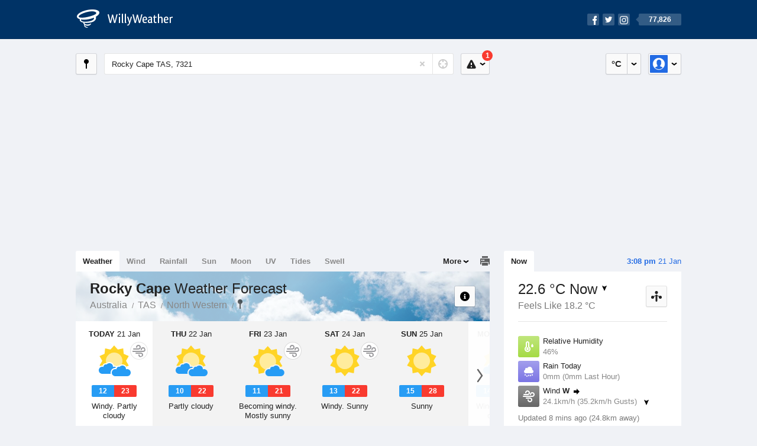

--- FILE ---
content_type: text/html; charset=UTF-8
request_url: https://www.willyweather.com.au/tas/north-western/rocky-cape.html
body_size: 14350
content:
<!doctype html><html lang="en"><head><meta charset="utf-8"><meta name="apple-itunes-app" content="app-id=592978502, app-argument=https://itunes.apple.com/au/app/weather-by-willyweather/id592978502?mt=8&amp;uo=4&amp;at=11lMKC%22"><meta property="og:url" content="https://www.willyweather.com.au/tas/north-western/rocky-cape.html"><link rel="canonical" href="https://www.willyweather.com.au/tas/north-western/rocky-cape.html"/><meta name="description" content="Rocky Cape weather forecast updated daily. BoM weather radar, satellite and synoptic charts. Current conditions, warnings and historical records"/><meta property="og:image" content="https://cdnres.willyweather.com.au/images/facebook.png"><meta property="og:image:secure_url" content="https://cdnres.willyweather.com.au/images/facebook.png"><link href="https://cdnres.willyweather.com.au/compiled/location.1.44.11.css" rel="stylesheet"><meta name="viewport" content="width=device-width,minimum-scale=1.0,maximum-scale=1.0"><link href="https://cdnres.willyweather.com.au/compiled/queries.1.44.11.css" rel="stylesheet"><link href="https://cdnres.willyweather.com.au/images/icons/apple-touch-icon-76.png" sizes="76x76" rel="apple-touch-icon-precomposed"><link href="https://cdnres.willyweather.com.au/images/icons/apple-touch-icon-120.png" sizes="120x120" rel="apple-touch-icon-precomposed"><link href="https://cdnres.willyweather.com.au/images/icons/apple-touch-icon-152.png" sizes="152x152" rel="apple-touch-icon-precomposed"><link href="https://cdnres.willyweather.com.au/images/icons/apple-touch-icon-180.png" sizes="180x180" rel="apple-touch-icon-precomposed"><link href="https://cdnres.willyweather.com.au/images/icons/favicon.ico" rel="icon"><script>
            ww = {data: {}};
            ww.isPrem = true ;
                            ww.weatherType = {code: 'weather'};
                    </script><script>
    ww.utcTimestamp = 1768968487000;
    ww.pageType = 'location';
    ww.cdn1Url = 'https://cdnres.willyweather.com.au';
    ww.location = {"id":20156,"name":"Rocky Cape","postcode":"7321","lat":-40.853,"lng":145.5045,"state":"TAS","region":"North Western","typeId":7,"timeZoneOffset":39600};
    ww.data.weatherTargeting = {"obsWind":20,"obsTemp":21,"rainLstHr":0,"rainToday":0,"precisNextHr":"shower-or-two","swellMorn1":0,"swellAftr1":1,"swellMorn2":0,"swellAftr2":1,"windMorn1":10,"windAftr1":36,"windMorn2":24,"windAftr2":28,"precis1":"partly-cloudy","precis2":"partly-cloudy","minTemp1":12,"maxTemp1":23,"minTemp2":10,"maxTemp2":22,"maxUv1":10,"maxUv2":10}</script><script>
            var gaDim = {pageType: ww.pageType};
            if (ww.weatherType) gaDim.weatherType = ww.weatherType.code;
            if (ww.location) {
                if (ww.location.state) gaDim.state = ww.location.state;
                if (ww.location.region) gaDim.region = ww.location.region;
                if (ww.location.name) {
                    gaDim.name = ww.location.name;
                    gaDim.postcode = ww.location.postcode;
                    gaDim.locationType = ww.location.typeId.toString();
                }
            }

            dataLayer = [gaDim];
        </script><title>Rocky Cape Weather Forecast, TAS 7321 - WillyWeather</title></head><body class="weather-view location-view minimal" data-locale="en_AU"><script>(function(w,d,s,l,i){w[l]=w[l]||[];w[l].push({'gtm.start':
                new Date().getTime(),event:'gtm.js'});var f=d.getElementsByTagName(s)[0],
                j=d.createElement(s),dl=l!='dataLayer'?'&l='+l:'';j.async=true;j.src=
                '//www.googletagmanager.com/gtm.js?id='+i+dl;f.parentNode.insertBefore(j,f);
            })(window,document,'script','dataLayer','GTM-54MN4R');
        </script><header class="super-header"><section class="hero-bar"><a href="/" class="logo" aria-label="WillyWeather Logo"><i class="icon"></i><span>WillyWeather</span></a><nav class="fly-out social"><a data-hint="Follow Us"><span class="count">77,826</span><i class="facebook"></i><i class="twitter"></i><i class="instagram"></i></a><div class="fly-out-contents"></div></nav></section></header><section class="wrapper"><div class="global-tools"><nav class="fly-out measurements"><a class="cycle button" data-hint="Cycle Units" >&nbsp;&nbsp;</a><a class="button" data-hint="Unit Settings"><i class="icon"></i></a><div class="fly-out-contents"><header><h2>Unit Settings</h2><h3>Measurement preferences are saved</h3></header><ul><li><select name="t" data-weathertype="weather" data-labels="&deg;C,&deg;F"><option selected value="c">Celsius</option><option value="f">Fahrenheit</option></select><label>Temperature</label></li><li><select name="rpm" data-weathertype="rainfall" data-labels="mm,in,pts"><option selected value="mm">mm</option><option value="in">inches</option><option value="pts">points</option></select><label>Rainfall</label></li><li><select name="sh" data-weathertype="swell" data-labels="m,ft"><option selected value="m">metres</option><option value="ft">feet</option></select><label>Swell Height</label></li><li><select name="th" data-weathertype="tides" data-labels="m,ft"><option selected value="m">metres</option><option value="ft">feet</option></select><label>Tide Height</label></li><li><select name="ws" data-weathertype="wind" data-labels="km/h,mph,m/s,knots"><option selected value="km/h">km/h</option><option value="mph">mph</option><option value="m/s">m/s</option><option value="knots">knots</option></select><label>Wind Speed</label></li><li><select name="d"><option selected value="km">kilometres</option><option value="miles">miles</option></select><label>Distance</label></li><li><select name="p"><option value="hpa">hPa</option><option value="mmhg">mmHg</option><option value="inhg">inHg</option><option value="psi">psi</option><option value="millibars">millibars</option></select><label>Pressure</label></li><li><select name="rh" data-labels="m,ft"><option selected value="m">metres</option><option value="ft">feet</option></select><label>River Height</label></li></ul></div></nav><nav class="fly-out account"><a class="button" data-hint="Account"><img src="https://cdnres.willyweather.com.au/images/gravatar.png" width="30" height="30" alt="Profile Picture"></a><div class="fly-out-contents"></div></nav></div><section class="location-bar"><a class="button close-locations" data-hint="View Locations Map" data-closest-station-modal-trigger data-closest-point-modal-mode="locations"><i class="icon"></i></a><form method="get" action="/search/search.html" class="search empty" autocomplete="off"><input type="search" name="query" placeholder="Enter Location or Postcode" value="Rocky Cape TAS, 7321" aria-label="Enter Location or Postcode"><a class="current-location" data-hint="Use Current Location"><span class="icon"></span></a><i class="activity-indicator"></i><button type="reset" aria-label="Reset"></button><div class="fly-out-contents results"></div></form><nav class="fly-out warnings"><a data-hint="Warnings" class="button"><i class="icon"><b class="badge active">1</b></i></a><div class="fly-out-contents"></div><script>
        ww.data.warningsSummary = {areaType: 'location', id: 20156};
    </script></nav></section><figure class="ad ad-billboard" data-ad-type="billboard"></figure><section class="content"><aside class="secondary-focus"><time class="location-time"><strong class="time"></strong>&nbsp;<span class="date"></span></time><nav class="tabs"><section><a class="current" data-target="real-time">Now</a></section></nav><section class="real-time block" data-expanding-module="real-time"><div class="observational"><header><h1 class="current" data-unit="c" data-temperature="1">
                                    22.6 &deg;C Now<i class="trend trending-down"
                    title="falling"></i></h1><h2>Feels Like 18.2 &deg;C</h2><h2 class="data-source hidden">Burnie Airport (24.8km)</h2><a class="button close-stations" data-hint="View Weather Stations Map" data-closest-station-modal-trigger data-closest-point-modal-mode="weather-stations" data-default-climate-variable-code="temperature"><svg class="ui-icon" viewBox="0 0 20 20" xmlns="http://www.w3.org/2000/svg"><title>icon/icon-black/weather-station</title><g fill-rule="evenodd"><circle cx="3.5" cy="11.5" r="2.5"/><circle cx="10" cy="3.5" r="2.5"/><circle cx="16.5" cy="11.5" r="2.5"/><rect x="8.5" y="7" width="3" height="12" rx="1.5"/><path d="M2.07 11.267L9.08 8l.422.906-7.006 3.268zM17.928 11.267L10.923 8l-.423.907 7.006 3.267z"/></g></svg></a></header><ul class="icon-list data is-truncated"><li class="humidity"><a href="https://www.willyweather.com.au/climate/weather-stations/95957.html?superGraph=plots:humidity"><i class="icon"></i><h3>Relative Humidity</h3><span>46%</span><span class="data-source hidden">Burnie Airport (24.8km)</span></a></li><li class="rain" data-unit="mm" data-rain-last-hour="0"><a href="https://www.willyweather.com.au/climate/weather-stations/95957.html?superGraph=plots:rainfall"><i class="icon"></i><h3>Rain Today</h3><span>0mm (0mm Last Hour)</span><span class="data-source hidden">Burnie Airport (24.8km)</span></a></li><li class="wind" data-unit="km/h" data-wind-speed="24.1"><a href="https://www.willyweather.com.au/climate/weather-stations/95957.html?superGraph=plots:wind-speed"><i class="icon"></i><h3>Wind <strong>W</strong><i class="direction direction-w"></i></h3><span>
                                                    24.1km/h                             (35.2km/h Gusts)                            <i class="trend trending-down"></i></span><span class="data-source hidden">Burnie Airport (24.8km)</span></a></li><li class="dew-point"><a href="https://www.willyweather.com.au/climate/weather-stations/95957.html?superGraph=plots:dewpoint"><i class="icon"></i><h3>Dew Point</h3><span>
                                                    10.4 &deg;C                                <i class="trend trending-down"
                                    title="falling"></i></span><span class="data-source hidden">Burnie Airport (24.8km)</span></a></li><li class="pressure"><a href="https://www.willyweather.com.au/climate/weather-stations/95957.html?superGraph=plots:pressure"><i class="icon"></i><h3>Pressure</h3><span>
                                                    1004.3 hPa                            <i class="trend trending-down"
                                title="falling"></i></span><span class="data-source hidden">Burnie Airport (24.8km)</span></a></li><li class="delta-t"><a href="https://www.willyweather.com.au/climate/weather-stations/95957.html?superGraph=plots:delta-t"><i class="icon"><svg class="ui-icon" viewBox="0 0 20 20" xmlns="http://www.w3.org/2000/svg"><title>icon/icon-black/delta-T</title><g fill-rule="evenodd"><path d="M7 12.268c-.598.345-1 .992-1 1.732 0 1.105.895 2 2 2s2-.895 2-2c0-.74-.402-1.387-1-1.732v-.27C9 11.45 8.556 11 8 11c-.552 0-1 .443-1 1v.268z"/><path d="M8 3c-.548 0-1 .453-1 .993V11l-.8.6C5.45 12.163 5 13.042 5 14c0 1.657 1.343 3 3 3s3-1.343 3-3c0-.957-.45-1.836-1.2-2.4L9 11V3.992C9 3.447 8.552 3 8 3zm3 .993V10c1.214.912 2 2.364 2 4 0 2.76-2.24 5-5 5s-5-2.24-5-5c0-1.636.786-3.088 2-4V3.993C5 2.353 6.343 1 8 1c1.653 0 3 1.34 3 2.993z" fill-rule="nonzero"/><path d="M17.934 8.376c.12.183.07.43-.112.55-.065.042-.14.064-.217.065L15.27 9l-1.875-.01c-.22 0-.396-.178-.395-.397 0-.077.023-.152.065-.216L15.16 5.18c.12-.184.367-.235.55-.115.045.03.084.068.114.113l2.11 3.198zm-.973-.488l-1.266-1.6c-.017-.02-.04-.04-.068-.056-.11-.06-.257-.034-.33.058l-1.257 1.6c-.026.03-.04.068-.04.106 0 .11.105.2.237.2l1.125.004 1.4-.005c.047 0 .092-.01.13-.032.11-.06.14-.184.07-.275z"/></g></svg></i><h3>Delta T</h3><span>
                            6.7 &deg;C                            <i class="trend trending-down"
                               title="falling"></i></span><span class="data-source hidden">Burnie Airport (24.8km)</span></a></li><li class="cloud"><a href="https://www.willyweather.com.au/climate/weather-stations/95957.html?superGraph=plots:cloud"><i class="icon"><svg class="ui-icon" width="20" height="20" viewBox="0 0 20 20" xmlns="http://www.w3.org/2000/svg"><title>dry</title><path d="M5 15c-1.657 0-3-1.343-3-3 0-1.42.988-2.612 2.315-2.922C4.115 8.768 4 8.398 4 8c0-1.105.895-2 2-2 .556 0 1.06.227 1.422.594C8.14 5.062 9.696 4 11.5 4 13.985 4 16 6.015 16 8.5c0 .222-.016.44-.047.654C17.143 9.554 18 10.676 18 12c0 1.657-1.343 3-3 3H5z" fill-rule="evenodd"/></svg></i><h3>Cloud</h3><span>
                            5 Oktas                            <i class="trend trending-up"
                               title="rising"></i></span><span class="data-source hidden">Burnie Airport (24.8km)</span></a></li></ul><div class="toggle-data-sources"><time>Updated 8 mins ago (24.8km away)</time><div class="real-time-footer"><span class="cta toggle-data-cta" data-alt="Show Data" data-show-station>Show Stations</span><a class="cta toggle more-info-toggle" data-view-more-button data-view-more-text="View More" data-view-less-text="View Less">View More</a></div></div></div><script>
        ww.data.observational = {target: '.real-time', template: 'summary', location: ww.location};
    </script></section><figure class="ad block ad-mrec ad-mrec1" data-ad-type="mrec1"><a class="cta nudge" href="https://www.willyweather.com.au/account/register.html">Get WillyWeather+ to remove ads</a></figure><section class="block extremes nation-level" data-expanding-module="extremes"><header><a class="cta toggle" data-view-more-button
           data-view-more-text="View More"
           data-view-less-text="View Less">View More</a><h2>Real-Time Extremes</h2></header><nav class="sub-tabs full"><a class="button" data-areatype="nation">Nation</a><a class="button" data-areatype="state" data-value="TAS">State</a><a class="button" data-areatype="region" data-value="North Western">Region</a></nav><ul class="icon-list"><li class="extreme-hottest"><a href="https://www.willyweather.com.au/climate/weather-stations/94300.html?superGraph=plots:temperature"><i class="icon"></i><h3>Hottest <span class="data">46.9 &deg;C</span></h3><span>Carnarvon Airport, WA</span></a></li><li class="extreme-coldest"><a href="https://www.willyweather.com.au/climate/weather-stations/95901.html?superGraph=plots:temperature"><i class="icon"></i><h3>Coldest <span class="data">9.2 &deg;C</span></h3><span>Mount Baw Baw, VIC</span></a></li><li class="extreme-windiest"><a href="https://www.willyweather.com.au/climate/weather-stations/94962.html?superGraph=plots:wind-speed"><i class="icon"></i><h3>Windiest <span class="data">57.4km/h</span></h3><span>Maatsuyker Island, TAS</span></a></li><li class="extreme-wettest"><a href="https://www.willyweather.com.au/climate/weather-stations/94186.html?superGraph=plots:rainfall"><i class="icon"></i><h3>Wettest (Last Hour) <span class="data">38.4mm</span></h3><span>Lockhart River Airport, QLD</span></a></li><li class="secondary hidden extreme-most-humid"><a href="https://www.willyweather.com.au/climate/weather-stations/94962.html?superGraph=plots:humidity"><i class="icon"></i><h3>Most Humid <span class="data">100%</span></h3><span>Maatsuyker Island, TAS</span></a></li><li class="secondary hidden extreme-least-humid"><a href="https://www.willyweather.com.au/climate/weather-stations/95317.html?superGraph=plots:humidity"><i class="icon"></i><h3>Least Humid <span class="data">7%</span></h3><span>Marble Bar, WA</span></a></li><li class="secondary hidden extreme-highest-pressure"><a href="https://www.willyweather.com.au/climate/weather-stations/94638.html?superGraph=plots:pressure"><i class="icon"></i><h3>Highest Pressure <span class="data">1018.3 hPa</span></h3><span>Esperance, WA</span></a></li><li class="secondary hidden extreme-lowest-pressure"><a href="https://www.willyweather.com.au/climate/weather-stations/WW000005.html?superGraph=plots:pressure"><i class="icon"></i><h3>Lowest Pressure <span class="data">918 hPa</span></h3><span>Dorrigo, NSW</span></a></li></ul><script>
        ww.data.observationalExtremes = {areaType: 'nation', state: 'TAS', region: 'North Western'};
    </script></section><section class="block news"><header><a class="cta" href="//www.willyweather.com.au/news.html">All News</a><h2>Australia Weather News</h2></header><ul><li><a href="//www.willyweather.com.au/news/212908/rockhampton+residents+urged+to+avoid+floodwaters+as+fitzroy+river+approaches+peak.html"><time>        1h 3m ago</time>
                                        Rockhampton residents urged to avoid floodwaters as Fitzroy River approaches peak
                                                                                    <p>Police have warned central Queensland residents against entering floodwaters, after several social media posts showed people in the shallows of a swollen river.   </p></a></li><li><a href="//www.willyweather.com.au/news/212910/towns+brace+for+potential+50--degree+days+as+heatwave+grips+pilbara+and+gascoyne.html"><time>        3h ago</time>
                                        Towns brace for potential 50-degree days as heatwave grips Pilbara and Gascoyne
                                                                            </a></li><li><a href="//www.willyweather.com.au/news/212909/aurora+australis+seen+across+australia+as+geomagnetic+storms+deliver+spectacular+light+show.html"><time>        5h ago</time>
                                        Aurora australis seen across Australia as geomagnetic storms deliver spectacular light show
                                                                            </a></li></ul></section><section class="block trends" data-expanding-module="trends"><header><a class="cta toggle" data-view-more-button data-view-more-text="View More" data-view-less-text="View Less">View More</a><h2>Trending Locations</h2></header><ul><li><a href="https://www.willyweather.com.au/sa/adelaide/adelaide.html">
                                        Adelaide, SA 5000                </a></li><li><a href="https://www.willyweather.com.au/wa/perth/perth.html">
                                        Perth, WA 6000                </a></li><li><a href="https://www.willyweather.com.au/vic/melbourne/melbourne.html">
                                        Melbourne, VIC 3000                </a></li><li class="secondary hidden"><a href="https://www.willyweather.com.au/wa/midwest/geraldton.html">
                                        Geraldton, WA 6530                </a></li><li class="secondary hidden"><a href="https://www.willyweather.com.au/nsw/sydney/sydney.html">
                                        Sydney, NSW 2000                </a></li><li class="secondary hidden"><a href="https://www.willyweather.com.au/tas/hobart/hobart.html">
                                        Hobart, TAS 7000                </a></li><li class="secondary hidden"><a href="https://www.willyweather.com.au/qld/brisbane/brisbane.html">
                                        Brisbane, QLD 4000                </a></li><li class="secondary hidden"><a href="https://www.willyweather.com.au/sa/eyre-peninsula/port-lincoln.html">
                                        Port Lincoln, SA 5606                </a></li><li class="secondary hidden"><a href="https://www.willyweather.com.au/qld/gold-coast/gold-coast.html">
                                        Gold Coast, QLD 4217                </a></li><li class="secondary hidden"><a href="https://www.willyweather.com.au/tas/northern/launceston.html">
                                        Launceston, TAS 7250                </a></li></ul></section><figure class="ad block ad-mrec ad-mrec2" data-ad-type="mrec2"><a class="cta nudge" href="https://www.willyweather.com.au/account/register.html">Get WillyWeather+ to remove ads</a></figure></aside><main class="primary-focus"><nav class="tabs"><section class="primary-tabs"><a href="//www.willyweather.com.au/tas/north-western/rocky-cape.html">Weather</a><a href="//wind.willyweather.com.au/tas/north-western/rocky-cape.html">Wind</a><a href="//rainfall.willyweather.com.au/tas/north-western/rocky-cape.html">Rainfall</a><a href="//sunrisesunset.willyweather.com.au/tas/north-western/rocky-cape.html">Sun</a><a href="//moonphases.willyweather.com.au/tas/north-western/rocky-cape.html">Moon</a><a href="//uv.willyweather.com.au/tas/north-western/rocky-cape.html">UV</a><a href="//tides.willyweather.com.au/tas/north-western/rocky-cape.html">Tides</a><a href="//swell.willyweather.com.au/tas/north-western/rocky-cape.html">Swell</a></section><a class="print-tool" data-hint="Printable Overview" data-modal="overview"></a><section class="more-tabs fly-out"><a>More</a><div class="fly-out-contents"><ul><li class="hidden" data-hidden="1"><a href="//www.willyweather.com.au/tas/north-western/rocky-cape.html">Weather</a></li><li class="hidden" data-hidden="1"><a href="//wind.willyweather.com.au/tas/north-western/rocky-cape.html">Wind</a></li><li class="hidden" data-hidden="1"><a href="//rainfall.willyweather.com.au/tas/north-western/rocky-cape.html">Rainfall</a></li><li class="hidden" data-hidden="1"><a href="//sunrisesunset.willyweather.com.au/tas/north-western/rocky-cape.html">Sun</a></li><li class="hidden" data-hidden="1"><a href="//moonphases.willyweather.com.au/tas/north-western/rocky-cape.html">Moon</a></li><li class="hidden" data-hidden="1"><a href="//uv.willyweather.com.au/tas/north-western/rocky-cape.html">UV</a></li><li class="hidden" data-hidden="1"><a href="//tides.willyweather.com.au/tas/north-western/rocky-cape.html">Tides</a></li><li class="hidden" data-hidden="1"><a href="//swell.willyweather.com.au/tas/north-western/rocky-cape.html">Swell</a></li><li><a href="//www.willyweather.com.au/cameras.html" data-link="cameras" >Cameras</a></li><li><a href="//www.willyweather.com.au/climate/weather-stations.html" data-link="weather-stations">Weather Stations</a></li><li><a href="//www.willyweather.com.au/news.html">Weather News</a></li><li><a href="//www.willyweather.com.au/warnings.html">Warnings</a></li><li><a href="//www.willyweather.com.au/maps.html" data-link="maps">Maps</a></li><li><a href="//www.willyweather.com.au/graphs.html" data-link="graphs">Graphs</a></li></ul></div></section></nav><article class="view hero-partly-cloudy overlay"><header class="view-header"><nav class="tools stacked-buttons"><a class="button help-info" data-hint="Help and Info"><i class="icon"></i></a></nav><h1>Rocky Cape        <em> Weather Forecast</em></h1><ul class="breadcrumbs"><li><a href="/">Australia</a></li><li><a href="/tas.html">TAS</a></li><li><a href="/tas/north-western.html">North Western</a></li><li class="final-point"><a href="/tas/north-western/rocky-cape.html">Rocky Cape</a></li></ul></header><section class="forecast selectable"><div class="scroll-view"><ul><li class="day" data-precis-code="partly-cloudy"><time datetime="2026-01-21"><strong>Today</strong> 21 Jan</time><i class="icon precis-large partly-cloudy"></i><i class="precis-overlay wind"></i><ul class="temperature" data-unit="c"><li class="min" data-min="12">12</li><li class="max" data-max="23">23</li></ul><p class="short-precis">Windy. Partly cloudy</p></li><li class="day" data-precis-code="partly-cloudy"><time datetime="2026-01-22"><strong>Thu</strong> 22 Jan</time><i class="icon precis-large partly-cloudy"></i><ul class="temperature" data-unit="c"><li class="min" data-min="10">10</li><li class="max" data-max="22">22</li></ul><p class="short-precis">Partly cloudy</p></li><li class="day" data-precis-code="mostly-fine"><time datetime="2026-01-23"><strong>Fri</strong> 23 Jan</time><i class="icon precis-large mostly-fine"></i><i class="precis-overlay wind"></i><ul class="temperature" data-unit="c"><li class="min" data-min="11">11</li><li class="max" data-max="21">21</li></ul><p class="short-precis">Becoming windy. Mostly sunny</p></li><li class="day" data-precis-code="fine"><time datetime="2026-01-24"><strong>Sat</strong> 24 Jan</time><i class="icon precis-large fine"></i><i class="precis-overlay wind"></i><ul class="temperature" data-unit="c"><li class="min" data-min="13">13</li><li class="max" data-max="22">22</li></ul><p class="short-precis">Windy. Sunny</p></li><li class="day" data-precis-code="fine"><time datetime="2026-01-25"><strong>Sun</strong> 25 Jan</time><i class="icon precis-large fine"></i><ul class="temperature" data-unit="c"><li class="min" data-min="15">15</li><li class="max" data-max="28">28</li></ul><p class="short-precis">Sunny</p></li><li class="day" data-precis-code="partly-cloudy"><time datetime="2026-01-26"><strong>Mon</strong> 26 Jan</time><i class="icon precis-large partly-cloudy"></i><i class="precis-overlay wind"></i><ul class="temperature" data-unit="c"><li class="min" data-min="14">14</li><li class="max" data-max="22">22</li></ul><p class="short-precis">Windy. Partly cloudy</p></li><li class="day" data-precis-code="chance-shower-fine"><time datetime="2026-01-27"><strong>Tue</strong> 27 Jan</time><i class="icon precis-large chance-shower-fine"></i><i class="precis-overlay wind"></i><ul class="temperature" data-unit="c"><li class="min" data-min="13">13</li><li class="max" data-max="24">24</li></ul><p class="short-precis">Possible shower. Windy</p></li></ul><nav class="flippers ghosted"><a class="back"></a><a class="forward"></a></nav></div></section><figure class="hourly-forecast"><div class="scroll-view"><ul class="scrubber days"><li class="today"><time><strong>Today</strong> 21 Jan</time><i class="needle" data-time="1768953600"></i><ol><li data-time="1768960800"><i class="icon precis nighttime-partly-cloudy" title="Partly cloudy"></i><time>2 am</time></li><li data-time="1768971600"><i class="icon precis partly-cloudy" title="Partly cloudy"></i><time>5 am</time></li><li data-time="1768982400"><i class="icon precis partly-cloudy" title="Partly cloudy"></i><time>8 am</time></li><li data-time="1768993200"><i class="icon precis partly-cloudy" title="Partly cloudy"></i><time>11 am</time></li><li data-time="1769004000"><i class="icon precis shower-or-two" title="Shower or two"></i><time>2 pm</time></li><li data-time="1769014800"><i class="icon precis partly-cloudy" title="Partly cloudy"></i><time>5 pm</time></li><li data-time="1769025600"><i class="icon precis mostly-fine" title="Mostly fine"></i><time>8 pm</time></li><li data-time="1769036400"><i class="icon precis nighttime-fine" title="Clear"></i><time>11 pm</time></li></ol></li><li><time><strong>Thu</strong> 22 Jan</time><ol><li data-time="1769047200"><i class="icon precis nighttime-fine" title="Clear"></i><time>2 am</time></li><li data-time="1769058000"><i class="icon precis nighttime-fine" title="Clear"></i><time>5 am</time></li><li data-time="1769068800"><i class="icon precis mostly-fine" title="Mostly fine"></i><time>8 am</time></li><li data-time="1769079600"><i class="icon precis partly-cloudy" title="Partly cloudy"></i><time>11 am</time></li><li data-time="1769090400"><i class="icon precis partly-cloudy" title="Partly cloudy"></i><time>2 pm</time></li><li data-time="1769101200"><i class="icon precis partly-cloudy" title="Partly cloudy"></i><time>5 pm</time></li><li data-time="1769112000"><i class="icon precis mostly-fine" title="Mostly fine"></i><time>8 pm</time></li><li data-time="1769122800"><i class="icon precis nighttime-fine" title="Clear"></i><time>11 pm</time></li></ol></li><li><time><strong>Fri</strong> 23 Jan</time><ol><li data-time="1769133600"><i class="icon precis nighttime-fine" title="Clear"></i><time>2 am</time></li><li data-time="1769144400"><i class="icon precis nighttime-mostly-fine" title="Mostly fine"></i><time>5 am</time></li><li data-time="1769155200"><i class="icon precis mostly-fine" title="Mostly fine"></i><time>8 am</time></li><li data-time="1769166000"><i class="icon precis mostly-fine" title="Mostly fine"></i><time>11 am</time></li><li data-time="1769176800"><i class="icon precis mostly-fine" title="Mostly fine"></i><time>2 pm</time></li><li data-time="1769187600"><i class="icon precis mostly-fine" title="Mostly fine"></i><time>5 pm</time></li><li data-time="1769198400"><i class="icon precis fine" title="Sunny"></i><time>8 pm</time></li><li data-time="1769209200"><i class="icon precis nighttime-mostly-fine" title="Mostly fine"></i><time>11 pm</time></li></ol></li><li><time><strong>Sat</strong> 24 Jan</time><ol><li data-time="1769220000"><i class="icon precis nighttime-mostly-fine" title="Mostly fine"></i><time>2 am</time></li><li data-time="1769230800"><i class="icon precis nighttime-mostly-fine" title="Mostly fine"></i><time>5 am</time></li><li data-time="1769241600"><i class="icon precis mostly-fine" title="Mostly fine"></i><time>8 am</time></li><li data-time="1769252400"><i class="icon precis fine" title="Sunny"></i><time>11 am</time></li><li data-time="1769263200"><i class="icon precis fine" title="Sunny"></i><time>2 pm</time></li><li data-time="1769274000"><i class="icon precis mostly-fine" title="Mostly fine"></i><time>5 pm</time></li><li data-time="1769284800"><i class="icon precis mostly-fine" title="Mostly fine"></i><time>8 pm</time></li><li data-time="1769295600"><i class="icon precis nighttime-fine" title="Clear"></i><time>11 pm</time></li></ol></li><li><time><strong>Sun</strong> 25 Jan</time><ol><li data-time="1769306400"><i class="icon precis nighttime-mostly-fine" title="Mostly fine"></i><time>2 am</time></li><li data-time="1769317200"><i class="icon precis nighttime-fine" title="Clear"></i><time>5 am</time></li><li data-time="1769328000"><i class="icon precis fine" title="Sunny"></i><time>8 am</time></li><li data-time="1769338800"><i class="icon precis fine" title="Sunny"></i><time>11 am</time></li><li data-time="1769349600"><i class="icon precis fine" title="Sunny"></i><time>2 pm</time></li><li data-time="1769360400"><i class="icon precis fine" title="Sunny"></i><time>5 pm</time></li><li data-time="1769371200"><i class="icon precis fine" title="Sunny"></i><time>8 pm</time></li><li data-time="1769382000"><i class="icon precis nighttime-mostly-fine" title="Mostly fine"></i><time>11 pm</time></li></ol></li><li><time><strong>Mon</strong> 26 Jan</time><ol><li data-time="1769392800"><i class="icon precis nighttime-partly-cloudy" title="Partly cloudy"></i><time>2 am</time></li><li data-time="1769403600"><i class="icon precis nighttime-partly-cloudy" title="Partly cloudy"></i><time>5 am</time></li><li data-time="1769414400"><i class="icon precis partly-cloudy" title="Partly cloudy"></i><time>8 am</time></li><li data-time="1769425200"><i class="icon precis partly-cloudy" title="Partly cloudy"></i><time>11 am</time></li><li data-time="1769436000"><i class="icon precis mostly-fine" title="Mostly fine"></i><time>2 pm</time></li><li data-time="1769446800"><i class="icon precis fine" title="Sunny"></i><time>5 pm</time></li><li data-time="1769457600"><i class="icon precis fine" title="Sunny"></i><time>8 pm</time></li><li data-time="1769468400"><i class="icon precis nighttime-fine" title="Clear"></i><time>11 pm</time></li></ol></li><li><time><strong>Tue</strong> 27 Jan</time><ol><li data-time="1769479200"><i class="icon precis nighttime-mostly-fine" title="Mostly fine"></i><time>2 am</time></li><li data-time="1769490000"><i class="icon precis nighttime-partly-cloudy" title="Partly cloudy"></i><time>5 am</time></li><li data-time="1769500800"><i class="icon precis partly-cloudy" title="Partly cloudy"></i><time>8 am</time></li><li data-time="1769511600"><i class="icon precis shower-or-two" title="Shower or two"></i><time>11 am</time></li><li data-time="1769522400"><i class="icon precis shower-or-two" title="Shower or two"></i><time>2 pm</time></li><li data-time="1769533200"><i class="icon precis shower-or-two" title="Shower or two"></i><time>5 pm</time></li><li data-time="1769544000"><i class="icon precis shower-or-two" title="Shower or two"></i><time>8 pm</time></li><li data-time="1769554800"><i class="icon precis nighttime-mostly-fine" title="Mostly fine"></i><time>11 pm</time></li></ol></li></ul></div></figure><section class="region-forecasts block"><div class="region-forecast"><div class="today"><h2><strong>Today 21 Jan</strong> North West Coast</h2><p>Partly cloudy. Medium chance of showers, becoming less likely in the late afternoon and evening. Winds west to southwesterly 20 to 30 km/h tending south to southwesterly 25 to 40 km/h during the afternoon and evening.</p></div></div><div class="region-forecast hidden"><div class="today"><h2><strong>Thu 22 Jan</strong> North West Coast</h2><p>Partly cloudy. Slight chance of a shower in the far west in the early morning. Near zero chance of rain elsewhere. Winds south to southwesterly 25 to 40 km/h. Overnight temperatures falling to between 7 and 11 with daytime temperatures reaching between 18 and 22.</p></div></div><div class="region-forecast hidden"><div class="today"><h2><strong>Fri 23 Jan</strong> North West Coast</h2><p>Partly cloudy. Slight chance of a shower in the east in the afternoon. Near zero chance of rain elsewhere. Winds south to southeasterly 15 to 25 km/h shifting north to northeasterly 20 to 30 km/h during the morning. Overnight temperatures falling to between 6 and 10 with daytime temperatures reaching between 18 and 23.</p></div></div><div class="region-forecast hidden"><div class="today"><h2><strong>Sat 24 Jan</strong> North West Coast</h2><p>Mostly sunny. Winds east to northeasterly 30 to 45 km/h. Overnight temperatures falling to between 8 and 14 with daytime temperatures reaching the low to mid 20s.</p></div></div><div class="fire-danger-widget fire-danger-widget--moderate"></div><div class="fire-danger-widget hidden fire-danger-widget--moderate"></div><div class="fire-danger-widget hidden fire-danger-widget--moderate"></div><div class="fire-danger-widget hidden fire-danger-widget--moderate"></div><div class="marine-region-forecast"><h2>Central North Coastal Waters</h2><i> Stanley to Flinders Island</i><dl><dt>Wind</dt><dd>West to northwesterly 15 to 20 knots turning southwesterly 20 to 25 knots in the evening. Winds reaching up to 30 knots offshore in the late evening.</dd></dl><dl><dt>Seas</dt><dd>Below 1 metre, increasing to 1 to 2 metres during the afternoon.</dd></dl><dl><dt>1st Swell</dt><dd>Northeasterly around 1 metre.</dd></dl><dl><dt>Weather</dt><dd>Mostly sunny.</dd></dl><dl><dt>Weather Situation</dt><dd>A cold front will move across the state from the west today. A high pressure system moves into waters south of the Bight and extends a ridge over Tasmania on Thursday. That high then moves into the Tasman Sea on Friday, directing a northerly stream over the state ahead of a cold front expected over the weekend.</dd></dl></div><div class="marine-region-forecast hidden"><h2>Central North Coastal Waters</h2><i> Stanley to Flinders Island</i><dl><dt>Wind</dt><dd>South to southwesterly 15 to 20 knots, reaching up to 30 knots offshore early in the morning. Winds tending west to southwesterly in the middle of the day then tending south to southwesterly in the late evening.</dd></dl><dl><dt>Seas</dt><dd>1.5 to 2.5 metres, decreasing to 1 metre around midday.</dd></dl><dl><dt>1st Swell</dt><dd>West to southwesterly below 1 metre inshore, increasing to 1 to 1.5 metres offshore during the morning.</dd></dl><dl><dt>Weather</dt><dd>Mostly sunny.</dd></dl></div><div class="marine-region-forecast hidden"><h2>Central North Coastal Waters</h2><i> Stanley to Flinders Island</i><dl><dt>Wind</dt><dd>Northeasterly 15 to 20 knots.</dd></dl><dl><dt>Seas</dt><dd>1 to 1.5 metres, decreasing to 1 metre during the morning.</dd></dl><dl><dt>1st Swell</dt><dd>Westerly below 1 metre.</dd></dl><dl><dt>Weather</dt><dd>Mostly sunny.</dd></dl></div></section><small class="update-stamp hidden"><strong>Rocky Cape</strong> weather forecast issued today at <time>2:37 pm.</time> Next forecast at approx. <time>3:37 pm.</time></small><nav class="sub-tabs"><a class="button" data-outlook="1">1-Day</a><a class="button" data-outlook="3">3-Day</a><a class="button" data-outlook="5">5-Day</a></nav><div class="extra-tools"><section><a data-hint="Go to Current Time" class="button current-time hidden"><i class="icon"></i></a></section></div><div class="plot-titles"><section class="plot-secondary"></section><section class="plot-primary"></section></div><figure id="" class="graph super-graph animate loading"><nav class="flippers"><a class="back"></a><a class="forward"></a></nav></figure><form><fieldset class="legend-list graph-legend" data-series="active"><legend>
            Graph Plots
            <a href="https://www.willyweather.com.au/graphs.html?graph=outlook:1,location:20156,series=order:0,id:sunrisesunset,type:forecast,series=order:1,id:temperature,type:forecast,series=order:2,id:temperature,type:observational" class="cta" alt="weather forecast graph">Open in Graphs</a></legend><ul class="icon-list options simple"><li data-id="temperature" data-type="forecast" data-name="Temperature"><label><input type="checkbox" checked aria-labelledby="graph-plot-primary-label"><i class="icon"><svg height="24px" width="84px"><g><rect height="4" width="84" y="10" x="0"/><circle r="5" cy="12" cx="42"/></g></svg></i></label><h3 id="graph-plot-primary-label">
                    Temperature Forecast <em>Bureau of Meteorology</em></h3></li><li data-id="temperature" data-type="observational" data-name="Temperature"><label><input type="checkbox" aria-labelledby="graph-plot-secondary-label"><i class="icon"><svg height="24px" width="84px"><g><rect height="4" width="84" y="10" x="0"/><circle r="5" cy="12" cx="42"/></g></svg></i></label><h3 id="graph-plot-secondary-label">Temperature Real-Time <em></em></h3></li></ul></fieldset></form><div class="ad ad-banner-image"><figure class="ad-banner-image-inner" data-ad-type="banner"></figure></div><script>
    ww.data.graphs = [{view: {target: '.forecast'},
                            graph: {config: {target: '.super-graph',
                                            timestamp: ww.utcTimestamp,
                                            timeZoneOffset: ww.location.timeZoneOffset,
                                            outlook: 1,
                                            series: [{
                                                id: 'temperature', type: 'forecast'
                                            }, {
                                                id: 'temperature', type: 'observational'
                                            }, {
                                                id: 'sunrisesunset', type: 'forecast'
                                            }]
                                    },
                                    data: {"forecastGraphs":{"temperature":{"dataConfig":{"series":{"config":{"id":"temperature","color":"#003355","lineWidth":2,"lineFill":false,"lineRenderer":"StraightLineRenderer","showPoints":true,"pointFormatter":"TemperaturePointFormatter"},"yAxisDataMin":9.7,"yAxisDataMax":28.2,"yAxisMin":0,"yAxisMax":40,"groups":[{"dateTime":1768953600,"points":[{"x":1768953600,"y":14.9},{"x":1768957200,"y":14.1},{"x":1768960800,"y":13.5},{"x":1768964400,"y":13},{"x":1768968000,"y":12.8},{"x":1768971600,"y":12},{"x":1768975200,"y":12},{"x":1768978800,"y":13.1},{"x":1768982400,"y":16.1},{"x":1768986000,"y":18.8},{"x":1768989600,"y":21.4},{"x":1768993200,"y":23.2},{"x":1768996800,"y":23.2},{"x":1769000400,"y":23.1},{"x":1769004000,"y":23.1},{"x":1769007600,"y":22.4},{"x":1769011200,"y":21.2},{"x":1769014800,"y":19.8},{"x":1769018400,"y":18.8},{"x":1769022000,"y":17.1},{"x":1769025600,"y":15.2},{"x":1769029200,"y":13.8},{"x":1769032800,"y":13},{"x":1769036400,"y":12.5}]},{"dateTime":1769040000,"points":[{"x":1769040000,"y":12.1},{"x":1769043600,"y":11.4},{"x":1769047200,"y":11.1},{"x":1769050800,"y":10.9},{"x":1769054400,"y":10.5},{"x":1769058000,"y":9.9},{"x":1769061600,"y":9.7},{"x":1769065200,"y":10.2},{"x":1769068800,"y":12.3},{"x":1769072400,"y":15},{"x":1769076000,"y":17.4},{"x":1769079600,"y":18.9},{"x":1769083200,"y":20.1},{"x":1769086800,"y":21.3},{"x":1769090400,"y":21.9},{"x":1769094000,"y":21.9},{"x":1769097600,"y":21.8},{"x":1769101200,"y":21.4},{"x":1769104800,"y":20.4},{"x":1769108400,"y":18.8},{"x":1769112000,"y":17},{"x":1769115600,"y":14.9},{"x":1769119200,"y":13.4},{"x":1769122800,"y":12.3}]},{"dateTime":1769126400,"points":[{"x":1769126400,"y":11.7},{"x":1769130000,"y":11.1},{"x":1769133600,"y":10.7},{"x":1769137200,"y":10.9},{"x":1769140800,"y":10.9},{"x":1769144400,"y":11.1},{"x":1769148000,"y":11.1},{"x":1769151600,"y":11.9},{"x":1769155200,"y":14.3},{"x":1769158800,"y":16.5},{"x":1769162400,"y":18.3},{"x":1769166000,"y":19.5},{"x":1769169600,"y":20.3},{"x":1769173200,"y":20.8},{"x":1769176800,"y":20.9},{"x":1769180400,"y":20.9},{"x":1769184000,"y":20.6},{"x":1769187600,"y":20},{"x":1769191200,"y":19.2},{"x":1769194800,"y":17.7},{"x":1769198400,"y":16.1},{"x":1769202000,"y":14.4},{"x":1769205600,"y":13.7},{"x":1769209200,"y":13.4}]},{"dateTime":1769212800,"points":[{"x":1769212800,"y":13.5},{"x":1769216400,"y":13.6},{"x":1769220000,"y":14},{"x":1769223600,"y":14},{"x":1769227200,"y":13.8},{"x":1769230800,"y":13.6},{"x":1769234400,"y":13.2},{"x":1769238000,"y":13.6},{"x":1769241600,"y":15.2},{"x":1769245200,"y":16.8},{"x":1769248800,"y":18.3},{"x":1769252400,"y":19.3},{"x":1769256000,"y":20.6},{"x":1769259600,"y":21.5},{"x":1769263200,"y":22},{"x":1769266800,"y":22.2},{"x":1769270400,"y":22},{"x":1769274000,"y":21.8},{"x":1769277600,"y":21},{"x":1769281200,"y":19.9},{"x":1769284800,"y":18.7},{"x":1769288400,"y":17.6},{"x":1769292000,"y":17.3},{"x":1769295600,"y":17.1}]},{"dateTime":1769299200,"points":[{"x":1769299200,"y":16.7},{"x":1769302800,"y":16.1},{"x":1769306400,"y":15.8},{"x":1769310000,"y":15.6},{"x":1769313600,"y":15.2},{"x":1769317200,"y":14.7},{"x":1769320800,"y":14.5},{"x":1769324400,"y":14.9},{"x":1769328000,"y":16.6},{"x":1769331600,"y":19.2},{"x":1769335200,"y":22},{"x":1769338800,"y":24.4},{"x":1769342400,"y":26},{"x":1769346000,"y":27.3},{"x":1769349600,"y":28.2},{"x":1769353200,"y":28.1},{"x":1769356800,"y":27.9},{"x":1769360400,"y":27.3},{"x":1769364000,"y":25.5},{"x":1769367600,"y":23.3},{"x":1769371200,"y":20.6},{"x":1769374800,"y":18.5},{"x":1769378400,"y":17.3},{"x":1769382000,"y":16.4}]},{"dateTime":1769385600,"points":[{"x":1769385600,"y":16},{"x":1769389200,"y":15.5},{"x":1769392800,"y":15.2},{"x":1769396400,"y":15},{"x":1769400000,"y":14.5},{"x":1769403600,"y":14},{"x":1769407200,"y":13.6},{"x":1769410800,"y":13.8},{"x":1769414400,"y":15.4},{"x":1769418000,"y":17},{"x":1769421600,"y":18.7},{"x":1769425200,"y":19.6},{"x":1769428800,"y":20.8},{"x":1769432400,"y":21.6},{"x":1769436000,"y":22},{"x":1769439600,"y":22},{"x":1769443200,"y":22},{"x":1769446800,"y":21.6},{"x":1769450400,"y":20.5},{"x":1769454000,"y":19},{"x":1769457600,"y":17.2},{"x":1769461200,"y":15.6},{"x":1769464800,"y":14.7},{"x":1769468400,"y":14.3}]},{"dateTime":1769472000,"points":[{"x":1769472000,"y":14},{"x":1769475600,"y":13.8},{"x":1769479200,"y":13.7},{"x":1769482800,"y":13.8},{"x":1769486400,"y":13.8},{"x":1769490000,"y":13.6},{"x":1769493600,"y":13.3},{"x":1769497200,"y":14},{"x":1769500800,"y":15.8},{"x":1769504400,"y":17.4},{"x":1769508000,"y":19.3},{"x":1769511600,"y":20.3},{"x":1769515200,"y":21.7},{"x":1769518800,"y":23},{"x":1769522400,"y":23.5},{"x":1769526000,"y":23.6},{"x":1769529600,"y":23.5},{"x":1769533200,"y":23.3},{"x":1769536800,"y":22.4},{"x":1769540400,"y":21.3},{"x":1769544000,"y":19.9},{"x":1769547600,"y":18.4},{"x":1769551200,"y":17.6},{"x":1769554800,"y":17}]}],"controlPoints":{"pre":{"x":1768950000,"y":15.5},"post":{"x":1769558400,"y":16.4}},"controlPoint":null},"xAxisMin":1768953600,"xAxisMax":1769558399},"carousel":{"size":12,"start":5},"units":{"temperature":"c"},"issueDateTime":"2026-01-21 13:23:30","nextIssueDateTime":"2026-01-21 14:23:30"},"sunrisesunset":{"dataConfig":{"series":{"config":{"id":"sunrisesunset","lineFill":true,"lineRenderer":"StraightLineRenderer","showPoints":false,"pointRenderer":"SunriseSunsetPointRenderer","pointFormatter":"SunriseSunsetPointFormatter"},"yAxisDataMin":null,"yAxisDataMax":null,"yAxisMin":null,"yAxisMax":null,"groups":[{"dateTime":1768953600,"points":[{"x":1768973970,"description":"First Light","type":"first-light"},{"x":1768975861,"description":"Sunrise","type":"sunrise"},{"x":1769028438,"description":"Sunset","type":"sunset"},{"x":1769030329,"description":"Last Light","type":"last-light"}]},{"dateTime":1769040000,"points":[{"x":1769060449,"description":"First Light","type":"first-light"},{"x":1769062334,"description":"Sunrise","type":"sunrise"},{"x":1769114798,"description":"Sunset","type":"sunset"},{"x":1769116683,"description":"Last Light","type":"last-light"}]},{"dateTime":1769126400,"points":[{"x":1769146929,"description":"First Light","type":"first-light"},{"x":1769148807,"description":"Sunrise","type":"sunrise"},{"x":1769201156,"description":"Sunset","type":"sunset"},{"x":1769203035,"description":"Last Light","type":"last-light"}]},{"dateTime":1769212800,"points":[{"x":1769233409,"description":"First Light","type":"first-light"},{"x":1769235281,"description":"Sunrise","type":"sunrise"},{"x":1769287512,"description":"Sunset","type":"sunset"},{"x":1769289385,"description":"Last Light","type":"last-light"}]},{"dateTime":1769299200,"points":[{"x":1769319890,"description":"First Light","type":"first-light"},{"x":1769321756,"description":"Sunrise","type":"sunrise"},{"x":1769373867,"description":"Sunset","type":"sunset"},{"x":1769375732,"description":"Last Light","type":"last-light"}]},{"dateTime":1769385600,"points":[{"x":1769406371,"description":"First Light","type":"first-light"},{"x":1769408230,"description":"Sunrise","type":"sunrise"},{"x":1769460219,"description":"Sunset","type":"sunset"},{"x":1769462078,"description":"Last Light","type":"last-light"}]},{"dateTime":1769472000,"points":[{"x":1769492852,"description":"First Light","type":"first-light"},{"x":1769494705,"description":"Sunrise","type":"sunrise"},{"x":1769546569,"description":"Sunset","type":"sunset"},{"x":1769548422,"description":"Last Light","type":"last-light"}]}],"controlPoints":{"pre":null,"post":null},"controlPoint":null},"xAxisMin":1768953600,"xAxisMax":1769558399},"carousel":{"size":1095,"start":386}}},"observationalGraphs":{"temperature":{"dataConfig":{"series":{"config":{"id":"temperature","color":"#003355","lineWidth":2,"lineFill":false,"lineRenderer":"StraightLineRenderer","showPoints":false,"pointFormatter":"TemperaturePointFormatter"},"yAxisDataMin":13.9,"yAxisDataMax":23.8,"yAxisMin":0,"yAxisMax":40,"groups":[{"dateTime":1768953600,"points":[{"x":1768954200,"y":15.5},{"x":1768954800,"y":15.4},{"x":1768955400,"y":15.3},{"x":1768956000,"y":15.4},{"x":1768956600,"y":15.5},{"x":1768957200,"y":15.4},{"x":1768957800,"y":15.4},{"x":1768958400,"y":15.5},{"x":1768959000,"y":15.3},{"x":1768959600,"y":15.3},{"x":1768960200,"y":15.2},{"x":1768960800,"y":15.5},{"x":1768961400,"y":15.5},{"x":1768962000,"y":15.5},{"x":1768962600,"y":15.4},{"x":1768963200,"y":15.4},{"x":1768963800,"y":15.5},{"x":1768964400,"y":15.2},{"x":1768965000,"y":15},{"x":1768965600,"y":15},{"x":1768966200,"y":15.1},{"x":1768966800,"y":15.1},{"x":1768967400,"y":15},{"x":1768968600,"y":15},{"x":1768969200,"y":15},{"x":1768969800,"y":15.1},{"x":1768970400,"y":15.1},{"x":1768971000,"y":15},{"x":1768971600,"y":14.8},{"x":1768972200,"y":14.7},{"x":1768972800,"y":14.8},{"x":1768973400,"y":14.7},{"x":1768974000,"y":14.8},{"x":1768974600,"y":14.8},{"x":1768975800,"y":14.7},{"x":1768976400,"y":14.6},{"x":1768977000,"y":13.9},{"x":1768978200,"y":14.3},{"x":1768978800,"y":14.4},{"x":1768979400,"y":14.7},{"x":1768980000,"y":14.9},{"x":1768980600,"y":15.1},{"x":1768981800,"y":15.7},{"x":1768982400,"y":16.3},{"x":1768983000,"y":16.7},{"x":1768983600,"y":17.2},{"x":1768984200,"y":17.6},{"x":1768984800,"y":17.7},{"x":1768985400,"y":18},{"x":1768986000,"y":18.4},{"x":1768986600,"y":18.5},{"x":1768987200,"y":19.2},{"x":1768987800,"y":19},{"x":1768988400,"y":18.8},{"x":1768989000,"y":18.9},{"x":1768989600,"y":19.2},{"x":1768990200,"y":19.4},{"x":1768990800,"y":19.3},{"x":1768991400,"y":19.2},{"x":1768992000,"y":19.4},{"x":1768992600,"y":19.5},{"x":1768993200,"y":19.6},{"x":1768993800,"y":19.7},{"x":1768994400,"y":19.5},{"x":1768995000,"y":19.8},{"x":1768996200,"y":19.6},{"x":1768996800,"y":20.1},{"x":1768997400,"y":22.4},{"x":1768998000,"y":21.7},{"x":1768998600,"y":21.8},{"x":1768999200,"y":21.2},{"x":1768999800,"y":19.9},{"x":1769000400,"y":19.9},{"x":1769001000,"y":20.1},{"x":1769001600,"y":19.9},{"x":1769002200,"y":19.7},{"x":1769002800,"y":19.6},{"x":1769003400,"y":21.2},{"x":1769004000,"y":23.6},{"x":1769004600,"y":23.2},{"x":1769005200,"y":23.8},{"x":1769005800,"y":23.3},{"x":1769006400,"y":23.6},{"x":1769007000,"y":23.3},{"x":1769007600,"y":22.6}]}],"controlPoints":{"pre":{"x":1768950000,"y":15},"post":null},"controlPoint":null},"xAxisMin":1768953600,"xAxisMax":1769644799},"carousel":{"size":3,"start":3},"units":{"temperature":"c"},"issueDateTime":"2026-01-21 04:00:00","provider":{"id":481,"name":"Burnie Airport","lat":-40.996,"lng":145.731,"distance":24.8,"units":{"distance":"km"}}}},"location":{"id":20156,"name":"Rocky Cape","displayName":"Rocky Cape","region":"North Western","state":"TAS","postcode":"7321","timeZone":"Australia\/Hobart","timeZoneOffset":39600,"lat":-40.853,"lng":145.5045,"typeId":7,"distance":null,"dataMappings":{"regionPrecis":"region_precis-bom-town-daily-tas_pw010","marineRegionPrecis":"region_precis-bom-marine-daily-tas_mw002","fireRegionPrecis":"fire_region_precis-bom-town-daily-tas_fw010","mapOverlays":{"1":{"id":52,"name":"N.W. Tasmania (West Takone)"},"5":{"id":52,"name":"N.W. Tasmania (West Takone)"},"3":{"id":0,"name":"National"},"4":{"id":78,"name":"National"},"100":{"id":80,"name":"National"}},"cameras":null,"statistics":{"temperature":{"id":481,"distance":24},"rainfall":{"id":481,"distance":24},"wind":{"id":481,"distance":24}}}}}}}];

    ww.data.weatherForecast = {location: ww.location};
</script><section class="mapping-thumbs block"><div class="scroll-view forward"><ul><li><a href="https://www.willyweather.com.au/maps.html?style=ww&amp;provider=id:52,offset:-60" data-map-id="52"><img class="background" src="https://cdnres.willyweather.com.au/maps/staticimage.html?lat=-41.181&amp;lng=145.579&amp;mapType=1&amp;zoom=6" alt="Map Thumbnail" loading="lazy" /><h3 class="cta light">N.W. Tasmania (West Takone) Radar</h3></a></li><li><a href="https://www.willyweather.com.au/maps.html?style=satellite&amp;provider=id:78,offset:-300" data-map-id="78"><img class="background" src="https://cdnres.willyweather.com.au/maps/staticimage.html?lat=-24.5&amp;lng=133&amp;mapType=4&amp;zoom=3" alt="Map Thumbnail" loading="lazy" /><h3 class="cta light">National Satellite</h3></a></li><li><a href="https://www.willyweather.com.au/maps.html?style=standard&amp;provider=id:80,offset:-180" data-map-id="80"><img class="background" src="https://cdnres.willyweather.com.au/maps/staticimage.html?lat=-24.5&amp;lng=133&amp;mapType=100&amp;zoom=3" alt="Map Thumbnail" loading="lazy" /><h3 class="cta light">National Synoptic</h3></a></li></ul><nav class="flippers ghosted"><a class="back"></a><a class="forward"></a></nav></div><nav class="pagination"></nav><script>
            ww.data.mapSummary = {"mapProviders":[{"id":52,"name":"N.W. Tasmania (West Takone)","lat":-41.181,"lng":145.579,"mapBounds":{"minLat":-43.531,"minLng":142.879,"maxLat":-38.831,"maxLng":148.279},"timeZone":"Australia\/Hobart","typeId":1,"zoom":6,"radius":256000,"interval":5,"overlayPath":"https:\/\/cdnmaps.willyweather.com.au\/radar\/","overlays":[{"dateTime":"2026-01-21 03:09:00","name":"52-202601210309.png","nextIssueDateTime":"2026-01-21 03:15:30"},{"dateTime":"2026-01-21 03:14:00","name":"52-202601210314.png","nextIssueDateTime":"2026-01-21 03:20:25"},{"dateTime":"2026-01-21 03:19:00","name":"52-202601210319.png","nextIssueDateTime":"2026-01-21 03:25:11"},{"dateTime":"2026-01-21 03:24:00","name":"52-202601210324.png","nextIssueDateTime":"2026-01-21 03:30:17"},{"dateTime":"2026-01-21 03:29:00","name":"52-202601210329.png","nextIssueDateTime":"2026-01-21 03:35:20"},{"dateTime":"2026-01-21 03:34:00","name":"52-202601210334.png","nextIssueDateTime":"2026-01-21 03:40:29"},{"dateTime":"2026-01-21 03:39:00","name":"52-202601210339.png","nextIssueDateTime":"2026-01-21 03:45:27"},{"dateTime":"2026-01-21 03:44:00","name":"52-202601210344.png","nextIssueDateTime":"2026-01-21 03:50:19"},{"dateTime":"2026-01-21 03:49:00","name":"52-202601210349.png","nextIssueDateTime":"2026-01-21 03:55:52"},{"dateTime":"2026-01-21 03:54:00","name":"52-202601210354.png","nextIssueDateTime":"2026-01-21 04:00:32"},{"dateTime":"2026-01-21 03:59:00","name":"52-202601210359.png","nextIssueDateTime":"2026-01-21 04:06:55"}],"classification":"radar","mapLegend":{"code":"radar","keys":[{"id":"5#f5f5ff","colour":"#f5f5ff","min":0.2,"max":0.5,"label":"light"},{"id":"5#b4b4ff","colour":"#b4b4ff","min":0.5,"max":1.5,"label":""},{"id":"5#7878ff","colour":"#7878ff","min":1.5,"max":2.5,"label":""},{"id":"5#1414ff","colour":"#1414ff","min":2.5,"max":4,"label":""},{"id":"5#00d8c3","colour":"#00d8c3","min":4,"max":6,"label":""},{"id":"5#019690","colour":"#019690","min":6,"max":10,"label":""},{"id":"5#006666","colour":"#006666","min":10,"max":15,"label":""},{"id":"5#ffff00","colour":"#ffff00","min":15,"max":20,"label":"moderate"},{"id":"5#ffc800","colour":"#ffc800","min":20,"max":35,"label":""},{"id":"5#ff9600","colour":"#ff9600","min":35,"max":50,"label":""},{"id":"5#ff6400","colour":"#ff6400","min":50,"max":80,"label":""},{"id":"5#ff0000","colour":"#ff0000","min":80,"max":120,"label":""},{"id":"5#c80000","colour":"#c80000","min":120,"max":200,"label":""},{"id":"5#780000","colour":"#780000","min":300,"max":300,"label":""},{"id":"5#280000","colour":"#280000","min":360,"max":0,"label":"heavy"}]},"status":{"code":"active","description":[{"text":"Currently active.","meta":"text"}]},"nextIssueDateTime":"2026-01-21 04:06:55","primary":true,"style":"ww","offset":-60},{"id":78,"name":"National","lat":-24.5,"lng":133,"mapBounds":{"minLat":-48,"minLng":103,"maxLat":-1,"maxLng":163},"timeZone":null,"typeId":4,"zoom":3,"radius":0,"interval":60,"overlayPath":"https:\/\/cdnmaps.willyweather.com.au\/satellite\/","overlays":[{"dateTime":"2026-01-21 00:00:00","name":"IDE00213.202601210000.png","nextIssueDateTime":"2026-01-21 01:35:39"},{"dateTime":"2026-01-21 01:00:00","name":"IDE00213.202601210100.png","nextIssueDateTime":"2026-01-21 02:40:10"},{"dateTime":"2026-01-21 02:00:00","name":"IDE00213.202601210200.png","nextIssueDateTime":"2026-01-21 03:35:40"},{"dateTime":"2026-01-21 03:00:00","name":"IDE00213.202601210300.png","nextIssueDateTime":"2026-01-21 04:35:49"}],"classification":"satellite","mapLegend":null,"status":{"code":"active","description":[{"text":"Currently active.","meta":"text"}]},"nextIssueDateTime":"2026-01-21 04:35:49","primary":true,"style":"satellite","offset":-300},{"id":80,"name":"National","lat":-24.5,"lng":133,"mapBounds":{"minLat":-48,"minLng":103,"maxLat":-1,"maxLng":163},"timeZone":null,"typeId":100,"zoom":3,"radius":0,"interval":360,"overlayPath":"https:\/\/cdnmaps.willyweather.com.au\/synoptic\/","overlays":[{"dateTime":"2026-01-21 03:00:00","name":"gfs.2026012018_gfs.t18z.pgrb2.0p50.f009.png","nextIssueDateTime":"2026-01-21 04:47:55"},{"dateTime":"2026-01-21 06:00:00","name":"gfs.2026012018_gfs.t18z.pgrb2.0p50.f012.png","nextIssueDateTime":"2026-01-21 04:47:55"},{"dateTime":"2026-01-21 09:00:00","name":"gfs.2026012018_gfs.t18z.pgrb2.0p50.f015.png","nextIssueDateTime":"2026-01-21 04:47:55"},{"dateTime":"2026-01-21 12:00:00","name":"gfs.2026012018_gfs.t18z.pgrb2.0p50.f018.png","nextIssueDateTime":"2026-01-21 04:47:55"},{"dateTime":"2026-01-21 15:00:00","name":"gfs.2026012018_gfs.t18z.pgrb2.0p50.f021.png","nextIssueDateTime":"2026-01-21 04:47:55"},{"dateTime":"2026-01-21 18:00:00","name":"gfs.2026012018_gfs.t18z.pgrb2.0p50.f024.png","nextIssueDateTime":"2026-01-21 04:47:55"},{"dateTime":"2026-01-21 21:00:00","name":"gfs.2026012018_gfs.t18z.pgrb2.0p50.f027.png","nextIssueDateTime":"2026-01-21 04:47:55"},{"dateTime":"2026-01-22 00:00:00","name":"gfs.2026012018_gfs.t18z.pgrb2.0p50.f030.png","nextIssueDateTime":"2026-01-21 04:47:55"},{"dateTime":"2026-01-22 03:00:00","name":"gfs.2026012018_gfs.t18z.pgrb2.0p50.f033.png","nextIssueDateTime":"2026-01-21 04:47:55"},{"dateTime":"2026-01-22 06:00:00","name":"gfs.2026012018_gfs.t18z.pgrb2.0p50.f036.png","nextIssueDateTime":"2026-01-21 04:47:55"},{"dateTime":"2026-01-22 09:00:00","name":"gfs.2026012018_gfs.t18z.pgrb2.0p50.f039.png","nextIssueDateTime":"2026-01-21 04:47:55"},{"dateTime":"2026-01-22 12:00:00","name":"gfs.2026012018_gfs.t18z.pgrb2.0p50.f042.png","nextIssueDateTime":"2026-01-21 04:47:55"},{"dateTime":"2026-01-22 15:00:00","name":"gfs.2026012018_gfs.t18z.pgrb2.0p50.f045.png","nextIssueDateTime":"2026-01-21 04:47:55"}],"classification":"synoptic","mapLegend":null,"status":{"code":"active","description":[{"text":"Currently active.","meta":"text"}]},"nextIssueDateTime":"2026-01-21 04:47:55","primary":true,"style":"standard","offset":-180}],"cdn1Url":"https:\/\/cdnres.willyweather.com.au","dataUrl":"\/maps\/summary.html?provider=order:1,type:1,offset:-60,style:ww,id:52&provider=order:2,type:4,offset:-300,style:satellite,id:78&provider=order:3,type:100,offset:-180,style:standard,id:80,limit:2160&mapView=fullScreen:0"};
        </script></section><section class="stats-summary block"><h2><strong> Rocky Cape </strong> Temperature Statistics <a class="cta" href="https://www.willyweather.com.au/climate/weather-stations/091107.html?superGraph=plots:temperature">View More</a></h2><div class="graph-thumb"><h3><strong>January</strong> Temperature</h3><h4>Burnie Airport (24km)</h4><figure class="graph-weather-temperature"></figure><nav class="sub-tabs full"><a class="button" data-target="annual">2026</a><a class="button" data-target="previous-month">December</a><a class="button current" data-target="current-month">January</a></nav><ul class="icon-list static"><li class="stats-lowest annual hidden"><span><i class="icon"></i><h3>Lowest <em>12 January, 2026</em></h3><span>5.7 &deg;C</span></span></li><li class="stats-average annual hidden"><span><i class="icon"></i><h3>Average <em>2026</em></h3><span>17.2 &deg;C</span></span></li><li class="stats-highest annual hidden"><span><i class="icon"></i><h3>Highest <em>5 January, 2026</em></h3><span>27.7 &deg;C</span></span></li><li class="stats-lowest previous-month hidden"><span><i class="icon"></i><h3>Lowest <em>26 December, 2025</em></h3><span>1.1 &deg;C</span></span></li><li class="stats-average previous-month hidden"><span><i class="icon"></i><h3>Average <em>December</em></h3><span>13.6 &deg;C</span></span></li><li class="stats-highest previous-month hidden"><span><i class="icon"></i><h3>Highest <em>4 December, 2025</em></h3><span>25.5 &deg;C</span></span></li><li class="stats-lowest current-month"><span><i class="icon"></i><h3>Lowest <em>12 January, 2026</em></h3><span>5.7 &deg;C</span></span></li><li class="stats-average current-month"><span><i class="icon"></i><h3>Average <em>January</em></h3><span>17.2 &deg;C</span></span></li><li class="stats-highest current-month"><span><i class="icon"></i><h3>Highest <em>5 January, 2026</em></h3><span>27.7 &deg;C</span></span></li></ul></div><div class="graph-thumb"><h3><strong>Climate</strong> (2021&ndash;Present)</h3><h4>Burnie Airport (24km)</h4><figure class="graph-weather-climate"></figure><a href="/widget/create.html" class="up-sell widgets"><strong>Take a look at our website widgets</strong><em>Available free! <span class="cta">Find Out More</span></em></a><ul class="icon-list static"><li class="stats-average-low"><span><i class="icon"></i><h3>Average Low <em>2021&ndash;2026</em></h3><span>7.7 &deg;C</span></span></li><li class="stats-average-climate"><span><i class="icon"></i><h3>Average <em>2021&ndash;2026</em></h3><span>12.5 &deg;C</span></span></li><li class="stats-average-high"><span><i class="icon"></i><h3>Average High <em>2021&ndash;2026</em></h3><span>17.6 &deg;C</span></span></li></ul></div><script>
        ww.data.statisticsGraph = {"series":[{"type":"line","data":[{"x":0,"y":11.5,"tooltip":"11.5 &deg;C"},{"x":1,"y":12.7,"tooltip":"12.7 &deg;C"},{"x":2,"y":10.4,"tooltip":"10.4 &deg;C"},{"x":3,"y":10.8,"tooltip":"10.8 &deg;C"},{"x":4,"y":10.6,"tooltip":"10.6 &deg;C"},{"x":5,"y":13.3,"tooltip":"13.3 &deg;C"},{"x":6,"y":9.5,"tooltip":"9.5 &deg;C"},{"x":7,"y":17.2,"tooltip":"17.2 &deg;C"},{"x":8,"y":16.5,"tooltip":"16.5 &deg;C"},{"x":9,"y":14.1,"tooltip":"14.1 &deg;C"},{"x":10,"y":7.2,"tooltip":"7.2 &deg;C"},{"x":11,"y":5.7,"tooltip":"5.7 &deg;C"},{"x":12,"y":6.5,"tooltip":"6.5 &deg;C"},{"x":13,"y":11.5,"tooltip":"11.5 &deg;C"},{"x":14,"y":13.9,"tooltip":"13.9 &deg;C"},{"x":15,"y":11,"tooltip":"11 &deg;C"},{"x":16,"y":14.8,"tooltip":"14.8 &deg;C"},{"x":17,"y":15.6,"tooltip":"15.6 &deg;C"},{"x":18,"y":14.4,"tooltip":"14.4 &deg;C"},{"x":19,"y":15,"tooltip":"15 &deg;C"}]},{"type":"line","data":[{"x":0,"y":20.5,"tooltip":"20.5 &deg;C"},{"x":1,"y":19.4,"tooltip":"19.4 &deg;C"},{"x":2,"y":21.4,"tooltip":"21.4 &deg;C"},{"x":3,"y":23.6,"tooltip":"23.6 &deg;C"},{"x":4,"y":27.7,"tooltip":"27.7 &deg;C"},{"x":5,"y":26.8,"tooltip":"26.8 &deg;C"},{"x":6,"y":22.5,"tooltip":"22.5 &deg;C"},{"x":7,"y":27.5,"tooltip":"27.5 &deg;C"},{"x":8,"y":22.2,"tooltip":"22.2 &deg;C"},{"x":9,"y":20.1,"tooltip":"20.1 &deg;C"},{"x":10,"y":20.9,"tooltip":"20.9 &deg;C"},{"x":11,"y":19,"tooltip":"19 &deg;C"},{"x":12,"y":21.6,"tooltip":"21.6 &deg;C"},{"x":13,"y":21.8,"tooltip":"21.8 &deg;C"},{"x":14,"y":23.4,"tooltip":"23.4 &deg;C"},{"x":15,"y":21.7,"tooltip":"21.7 &deg;C"},{"x":16,"y":20.5,"tooltip":"20.5 &deg;C"},{"x":17,"y":20.4,"tooltip":"20.4 &deg;C"},{"x":18,"y":21.7,"tooltip":"21.7 &deg;C"},{"x":19,"y":null,"tooltip":" &deg;C"}]}],"min":-5,"max":45,"currentDay":21,"daysInMonth":31,"climateConfig":{"low":13.1,"high":22.4,"lowTooltip":"13.1 &deg;C","highTooltip":"22.4 &deg;C","lowLegend":"Avg Min (January)","highLegend":"Avg Max (January)"}};
        ww.data.climateGraph = {"series":[{"type":"columnrange","data":[{"x":0,"low":13.1,"high":22.4,"lowTooltip":"Avg Min 13.1 &deg;C","highTooltip":"Avg Max 22.4 &deg;C"},{"x":1,"low":12,"high":22.4,"lowTooltip":"Avg Min 12 &deg;C","highTooltip":"Avg Max 22.4 &deg;C"},{"x":2,"low":11,"high":21,"lowTooltip":"Avg Min 11 &deg;C","highTooltip":"Avg Max 21 &deg;C"},{"x":3,"low":7.4,"high":18.5,"lowTooltip":"Avg Min 7.4 &deg;C","highTooltip":"Avg Max 18.5 &deg;C"},{"x":4,"low":5.2,"high":15.7,"lowTooltip":"Avg Min 5.2 &deg;C","highTooltip":"Avg Max 15.7 &deg;C"},{"x":5,"low":3.7,"high":13.7,"lowTooltip":"Avg Min 3.7 &deg;C","highTooltip":"Avg Max 13.7 &deg;C"},{"x":6,"low":3.7,"high":13.3,"lowTooltip":"Avg Min 3.7 &deg;C","highTooltip":"Avg Max 13.3 &deg;C"},{"x":7,"low":5.6,"high":14.1,"lowTooltip":"Avg Min 5.6 &deg;C","highTooltip":"Avg Max 14.1 &deg;C"},{"x":8,"low":5.8,"high":15.1,"lowTooltip":"Avg Min 5.8 &deg;C","highTooltip":"Avg Max 15.1 &deg;C"},{"x":9,"low":6.9,"high":16.5,"lowTooltip":"Avg Min 6.9 &deg;C","highTooltip":"Avg Max 16.5 &deg;C"},{"x":10,"low":8.6,"high":18.2,"lowTooltip":"Avg Min 8.6 &deg;C","highTooltip":"Avg Max 18.2 &deg;C"},{"x":11,"low":10,"high":20.2,"lowTooltip":"Avg Min 10 &deg;C","highTooltip":"Avg Max 20.2 &deg;C"}]},{"type":"line","data":[{"x":0,"y":17.5,"tooltip":"Avg 17.5 &deg;C"},{"x":1,"y":17,"tooltip":"Avg 17 &deg;C"},{"x":2,"y":15.9,"tooltip":"Avg 15.9 &deg;C"},{"x":3,"y":12.9,"tooltip":"Avg 12.9 &deg;C"},{"x":4,"y":10.3,"tooltip":"Avg 10.3 &deg;C"},{"x":5,"y":8.8,"tooltip":"Avg 8.8 &deg;C"},{"x":6,"y":8.6,"tooltip":"Avg 8.6 &deg;C"},{"x":7,"y":9.7,"tooltip":"Avg 9.7 &deg;C"},{"x":8,"y":10.1,"tooltip":"Avg 10.1 &deg;C"},{"x":9,"y":11.5,"tooltip":"Avg 11.5 &deg;C"},{"x":10,"y":13.3,"tooltip":"Avg 13.3 &deg;C"},{"x":11,"y":15,"tooltip":"Avg 15 &deg;C"}]}],"min":-5,"max":45,"currentMonth":1};
    </script></section><figure class="ad block ad-mrec ad-mrec3" data-ad-type="mrec3"><a class="cta nudge" href="https://www.willyweather.com.au/account/register.html">Get WillyWeather+ to remove ads</a></figure></article></main></section><footer class="super-footer"><section><h6>Data Sources</h6><ul><li><small>Weather information based on data supplied by the <em>Bureau of Meteorology</em> and <a href="https://www.willyweather.com.au/terms.html#data-disclaimer" class="cta">other sources</a></small></li><li><small>&copy; 2026 WillyWeather</small></li></ul></section><section><h6>Apps</h6><ul><li class="iphone-app"><a href="https://www.willyweather.com.au/info/ios.html">iPhone App</a></li><li class="android-app"><a href="https://www.willyweather.com.au/info/android.html">Android App</a></li></ul></section><section><h6>Products</h6><ul><li><a href="https://www.willyweather.com.au/account/register.html">Accounts</a></li><li><a href="https://www.willyweather.com.au/widget/create.html">Website Widgets</a></li><li><a href="https://www.willyweather.com.au/info/widget/warning.html">Website Warnings</a></li><li><a href="https://www.willyweather.com.au/advertising.html">Advertising</a></li><li><a href="https://www.willyweather.com.au/info/api.html">Public API</a></li></ul></section><section><h6>WillyWeather <em>1.44.11</em></h6><ul><li class="important"><a href="https://www.willyweather.com.au/terms.html">Terms and Conditions</a></li><li class="important"><a data-site-view="" data-desktop="Desktop Site" data-mobile="Mobile Site"></a></li></ul></section><section class="contact"><h6>Contact</h6><ul><li><a href="https://www.facebook.com/willyweather">Facebook</a></li><li><a href="https://twitter.com/WillyWeather">Twitter</a></li><li class="important"><a class="contact-us">Contact Us</a></li></ul></section></footer></section><figure class='custom-master hidden'></figure><script>
            function loadScripts() {
                var element = document.createElement('script');
                element.src = 'https://cdnres.willyweather.com.au/compiled/location.1.44.11.js';
                document.body.appendChild(element);
            }
            if (window.addEventListener)
                window.addEventListener('load', loadScripts, false);
            else if (window.attachEvent)
                window.attachEvent('onload', loadScripts);
            else
                window.onload = loadScripts;
        </script><script type="text/javascript" src="https://cdnres.willyweather.com.au/ads.js?" async></script><script defer data-domain="willyweather.com.au" src="https://plausible.io/js/script.js"></script></body></html>

--- FILE ---
content_type: text/plain
request_url: https://rtb.openx.net/openrtbb/prebidjs
body_size: -85
content:
{"id":"e0fd7287-4548-4d59-ab53-755ac3868ce1","nbr":0}